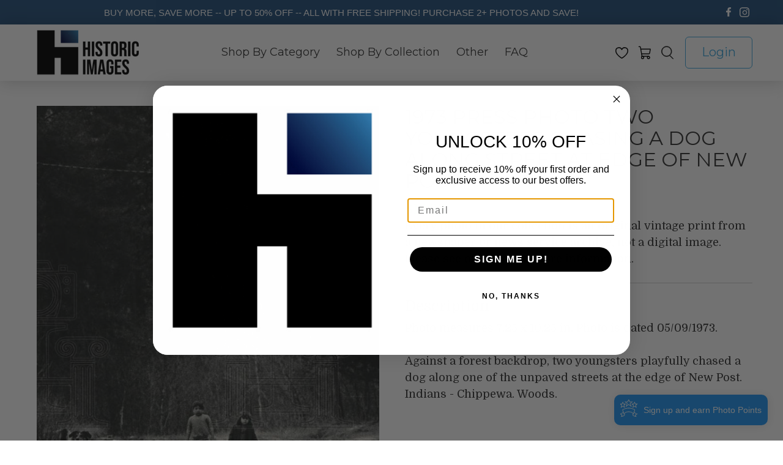

--- FILE ---
content_type: text/javascript; charset=utf-8
request_url: https://historicimages.com/products/mjc37625.js
body_size: 886
content:
{"id":6548913782831,"title":"1973 Press Photo Two youngsters chasing a dog along street at edge of New Post.","handle":"mjc37625","description":"Photo measures 7.25 x 10.25 in. Photo is dated 05\/09\/1973.\u003cbr\u003e\u003cbr\u003eAgainst a forest backdrop, two youngsters playfully chased a dog along one of the unpaved streets at the edge of New Post. Indians - Chippewa. Woods.\u003cbr\u003e\u003cbr\u003e\u003cbr\u003e\u003cbr\u003ePhoto back:\u003cbr\u003e\u003cbr\u003e \u003cimg src=\"https:\/\/hipe.historicimages.com\/images\/mjc\/mjc37625b.jpg\" width=\"340\"\u003e","published_at":"2021-03-23T10:50:56-05:00","created_at":"2021-03-23T10:50:57-05:00","vendor":"mjc","type":"Press Photo","tags":["Native Americans","Organizations \/ Groups \/ People"],"price":1999,"price_min":1999,"price_max":1999,"available":true,"price_varies":false,"compare_at_price":null,"compare_at_price_min":0,"compare_at_price_max":0,"compare_at_price_varies":false,"variants":[{"id":39289588285487,"title":"Default Title","option1":"Default Title","option2":null,"option3":null,"sku":"mjc37625","requires_shipping":true,"taxable":true,"featured_image":null,"available":true,"name":"1973 Press Photo Two youngsters chasing a dog along street at edge of New Post.","public_title":null,"options":["Default Title"],"price":1999,"weight":9,"compare_at_price":null,"inventory_quantity":1,"inventory_management":"shopify","inventory_policy":"deny","barcode":null,"requires_selling_plan":false,"selling_plan_allocations":[]}],"images":["\/\/cdn.shopify.com\/s\/files\/1\/0257\/3165\/products\/mjc37625.jpg?v=1616514657"],"featured_image":"\/\/cdn.shopify.com\/s\/files\/1\/0257\/3165\/products\/mjc37625.jpg?v=1616514657","options":[{"name":"Title","position":1,"values":["Default Title"]}],"url":"\/products\/mjc37625","media":[{"alt":"1973, Two youngsters chasing a dog along street at edge of New Post. - Historic Images","id":20254527553583,"position":1,"preview_image":{"aspect_ratio":0.7,"height":1000,"width":700,"src":"https:\/\/cdn.shopify.com\/s\/files\/1\/0257\/3165\/products\/mjc37625.jpg?v=1616514657"},"aspect_ratio":0.7,"height":1000,"media_type":"image","src":"https:\/\/cdn.shopify.com\/s\/files\/1\/0257\/3165\/products\/mjc37625.jpg?v=1616514657","width":700}],"requires_selling_plan":false,"selling_plan_groups":[]}